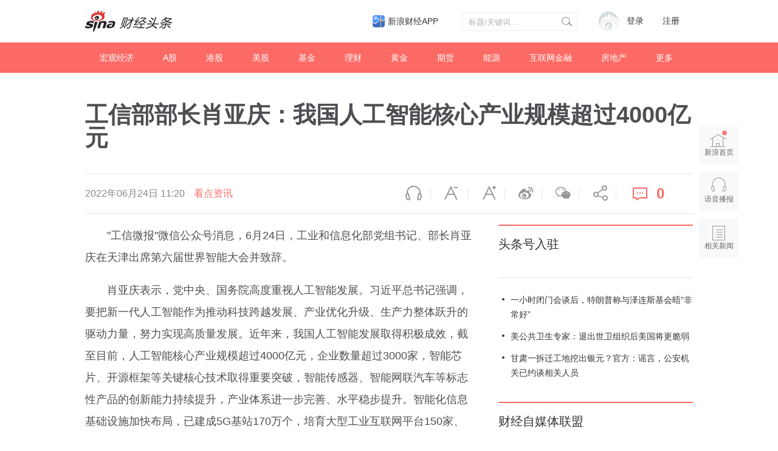

--- FILE ---
content_type: text/html; charset=UTF-8
request_url: https://t.cj.sina.com.cn/articles/view/6192937794/17120bb4202001uyo0
body_size: 36517
content:

<!DOCTYPE html>
<html>
<head>
    <meta charset="utf-8" />
    <title>工信部部长肖亚庆：我国人工智能核心产业规模超过4000亿元__财经头条__新浪财经</title>
    <meta name="author" content="新浪财经">
    <link rel="mask-icon" sizes="any" href="//www.sina.com.cn/favicon.svg" color="red">
    <meta http-equiv="X-UA-Compatible" content="IE=edge" />
    <meta content="always" name="referrer">
    <meta name="description" content="&quot;工信微报&quot;微信公众号消息，6月24日，工业和信息化部党组书记、部长肖亚庆在天津出席第六届世界智能大会并致辞。肖亚庆表示，党中央、国务院高度..." />
    <meta name="keywords" content="财经头条,财经新闻,投资价值" />
    <meta name="tags" content="" />
    <meta property="og:type" content="news" />
    <meta property="og:title" content="工信部部长肖亚庆：我国人工智能核心产业规模超过4000亿元" />
    <meta property="og:description" content="&quot;工信微报&quot;微信公众号消息，6月24日，工业和信息化部党组书记、部长肖亚庆在天津出席第六届世界智能大会并致辞。肖亚庆表示，党中央、国务院高度..." />
    <meta property="og:url" content="http%3A%2F%2Ft.cj.sina.com.cn%2Farticles%2Fview%2F6192937794%2F17120bb4202001uyo0" />
    <meta property="og:image" content="" />
    <meta name="weibo: article:create_at" content="2022-06-24 11:20:00" />
    <!--news_web_article_v2014_meta -->
    <meta name="stencil" content="PGLS000526" />
    <meta name="publishid" content="fxsqxxu4646541" />
    <meta name="comment" content="cj:comos-fxsqxxu4646541" />
    <meta name="sudameta" content="comment_channel:cj;comment_id:comos-fxsqxxu4646541" />
    <meta name="mediaid" content="财经头条">
    <meta name="sudameta" content="sinaog:0" />
    <!-- web_article_v2015_mobile_agent_meta begin-->
    <meta name="mobile-agent" content="format=html5; url=http://t.cj.sina.cn/articles/view/6192937794/17120bb4202001uyo0">
    <meta name="mobile-agent" content="format=xhtml; url=http://t.cj.sina.cn/articles/view/6192937794/17120bb4202001uyo0">
    <meta name="mobile-agent" content="format=wml; url=http://t.cj.sina.cn/articles/view/6192937794/17120bb4202001uyo0">
    <!-- web_article_v2015_mobile_agent_meta end -->
        <meta name="sudameta" content="dataid:comos:mizmscu8487639" />
        <meta name=jspreload content="jspreload">
    <meta property="article:published_time" content="" />
    <meta property="article:author" content="财经头条" />
    <!-- 登录 css -->
    <link rel="stylesheet" type="text/css" href="//i.sso.sina.com.cn/css/userpanel/v1/top_account_v2.css">
    <!-- 天乙feed样式 start-->
    <link rel="stylesheet" href="//news.sina.com.cn/css/pctianyi/tianyi.css">
    <link rel="stylesheet" href="//n.sinaimg.cn/finance/pctianyi_wdg/apps/ent-feed/css/feed-app.css">
    <!-- 天乙feed样式 end -->
    <!--评论组件样式-->
    <link rel="stylesheet" type="text/css" href="//n2.sinaimg.cn/finance/sina_comment_2017/build/sina-comment-min.css">
    <!-- 微博组件样式 -->
    <link rel="stylesheet" href="//finance.sina.com.cn/other/src/sinapagewidgets/SinaPageWeibo2017.css">
    <link rel="stylesheet" href="//n.sinaimg.cn/finance/pc/cj/kandian/css/article.app.part.css?v=11.45">
    <script src="//news.sina.com.cn/268/2015/0112/jquery.newest.js" charset="utf-8"></script>
    <script type="text/javascript">
        var author_uid = 6192937794;
        var article_id = "17120bb4202001uyo0";
        var baseUrl = "//t.cj.sina.com.cn/k/api";
        var baseHost = "t.cj.sina.com.cn";
        var pageUrl = "http://t.cj.sina.cn/articles/view/6192937794/17120bb4202001uyo0";
    </script>

</head>

<body>
<!-- sina_text_page_info js配置 start 正文页全局参数-->
<script type="text/javascript">
    //设定为提前一屏触发
    window.onload = function() {
        SinaPage.config.triggerDistance = 500;

    }

    var SINA_TEXT_PAGE_INFO = {
        entry: 'account',
        channel: 'mp',
        newsid: '6192937794-17120bb4202001uyo0',
        encoding: 'utf-8',

        // 是否隐藏评论入口
        hideComment: false,
        // 是否隐藏评论列表(0,1)
        hideCommentList: 0,
        // 微博分享后面的@用户uid
        uid: '5902314049',
        // 文章docid，用来检测是否已收藏
        docID: 'http://doc.sina.cn/?id=comos:fyqptqv7004083',
        //财经
        pagepubtime: '2016-05-30',
        difDay: 180,
        ADIDs: ["PublicRelation1", "PublicRelation2", "PublicRelation3", "PublicRelation4", "PublicRelation5", "PublicRelation6", "PublicRelation7", "PublicRelation8", "PublicRelation9", "PublicRelation10", "PublicRelation11", "PublicRelation12", "PublicRelation14", "PublicRelation16"],

        // 底部微博推荐，如果没有，不填即可
        weiboGroupID: 35
    };
</script>
<!-- sina_text_page_info js配置 end 正文页全局参数-->
<!-- 调查参数 start-->
<script type="text/javascript">
    window.sina_survey_config = {
        surveyCss: true,               //调查问答样式true, false, http （不使用默认样式配置false或者不传此参数）
        resultCss: true,               //调查结果样式true, false, http （不使用默认样式配置false或者不传此参数）
        source: 'vote',                //通过来源设置图片宽高 sina(手浪), vote(默认)
    }
</script>
<!-- 调查参数 end-->
<!--header start -->
<div class="m-header-part-w">
    <div class="m-header-part clearfix">
        <a class="m-logo" href="//t.cj.sina.com.cn" title="财经头条" alt="财经头条"></a>
        <!-- 登陆&注册 -->
        <div class="m-login">
            <div id="SI_User" class="TAP14">
                <div class="ac-rgst">
                    <a href="//login.sina.com.cn/signup/signup?entry=news" class="msg-link" target="_blank">注册</a>
                </div>
                <div class="ac-login">
                    <div class="ac-login-cnt">
                        <a href="#" class="">
                        <span class="thumb">
                        <img src="//i.sso.sina.com.cn/images/login/thumb_default.png">
                    </span>
                            <span class="log-links">登录</span>
                        </a>
                    </div>
                </div>
            </div>
        </div>
        <!-- 登陆&注册 end-->
        <!-- search start-->
        <div class="m-search">
            <form class="m-search-clomn" action="//t.cj.sina.com.cn/article/search" method="post">
                <select size="1" name="type" id="searchType">
                    <option value="news">新闻</option>
                    <option value="author">头条号</option>
                </select>
                <div class="search-trigger">
                    <input type="text" name="keywords" value="" class="search-ipt" placeholder="标题/关键词...">
                    <input type="submit" class="btn-search">
                </div>
            </form>
        </div>
        <!-- search end-->
        <a class="hdlink3" href="https://finance.sina.com.cn/mobile/comfinanceweb.shtml" suda-uatrack="key=index_finapp&amp;value=up" data-sudaclick="sf_cjapp_nav_p" target="_blank">新浪财经APP</a>
    </div>
</div>
<!--header end -->

<!--nav start -->
<div class="m-nav-part-w">
    <div class="m-nav-part">
        <ul>
                        <li class="m-nav-box  "><a class="u-nav-item" href="//t.cj.sina.com.cn/k/article/column_article/2">宏观经济</a></li>
                        <li class="m-nav-box  "><a class="u-nav-item" href="//t.cj.sina.com.cn/k/article/column_article/3">A股</a></li>
                        <li class="m-nav-box  "><a class="u-nav-item" href="//t.cj.sina.com.cn/k/article/column_article/4">港股</a></li>
                        <li class="m-nav-box  "><a class="u-nav-item" href="//t.cj.sina.com.cn/k/article/column_article/5">美股</a></li>
                        <li class="m-nav-box  "><a class="u-nav-item" href="//t.cj.sina.com.cn/k/article/column_article/6">基金</a></li>
                        <li class="m-nav-box  "><a class="u-nav-item" href="//t.cj.sina.com.cn/k/article/column_article/11">理财</a></li>
                        <li class="m-nav-box  "><a class="u-nav-item" href="//t.cj.sina.com.cn/k/article/column_article/9">黄金</a></li>
                        <li class="m-nav-box  "><a class="u-nav-item" href="//t.cj.sina.com.cn/k/article/column_article/7">期货</a></li>
                        <li class="m-nav-box  "><a class="u-nav-item" href="//t.cj.sina.com.cn/k/article/column_article/12">能源</a></li>
                        <li class="m-nav-box  "><a class="u-nav-item" href="//t.cj.sina.com.cn/k/article/column_article/13">互联网金融</a></li>
                        <li class="m-nav-box  "><a class="u-nav-item" href="//t.cj.sina.com.cn/k/article/column_article/14">房地产</a></li>
                        <li class="m-nav-box m-nav-others-item">
                <a class="u-nav-item" href="javascript:;">更多</a>
                <div id="more_nav" class="m-nav-others">
                                        <div class="m-nav-others-row">
                                                <a href="//t.cj.sina.com.cn/k/article/column_article/8">外汇</a>
                                                <a href="//t.cj.sina.com.cn/k/article/column_article/15">管理</a>
                                                <a href="//t.cj.sina.com.cn/k/article/column_article/16">消费</a>
                                                <a href="//t.cj.sina.com.cn/k/article/column_article/18">科技</a>
                                                <a href="//t.cj.sina.com.cn/k/article/column_article/19">互联网</a>
                                                <a href="//t.cj.sina.com.cn/k/article/column_article/21">手机</a>
                                            </div>
                                        <div class="m-nav-others-row">
                                                <a href="//t.cj.sina.com.cn/k/article/column_article/27">保险</a>
                                                <a href="//t.cj.sina.com.cn/k/article/column_article/22">数码</a>
                                                <a href="//t.cj.sina.com.cn/k/article/column_article/23">科普</a>
                                                <a href="//t.cj.sina.com.cn/k/article/column_article/24">创业</a>
                                                <a href="//t.cj.sina.com.cn/k/article/column_article/10">银行</a>
                                                <a href="//t.cj.sina.com.cn/k/article/column_article/26">新三板</a>
                                                <a href="//t.cj.sina.com.cn/k/article/column_article/29">其他</a>
                                            </div>
                    
                </div>
            </li>
        </ul>
    </div>
</div>
<!--nav end -->
<!-- main start-->
<div class="main-content w1240">
    <h1 class="main-title">工信部部长肖亚庆：我国人工智能核心产业规模超过4000亿元</h1>
    <div class="top-bar-wrap" id="top_bar_wrap">
        <div class="top-bar ani" id="top_bar">
            <div class="top-bar-inner clearfix">
                <div class="second-title">工信部部长肖亚庆：我国人工智能核心产业规模超过4000亿元</div>
                <div class="date-source" data-sudaclick="content_media_p">
                                        <span class="date">2022年06月24日 11:20</span>
                                                                                        <span class="source ent-source">看点资讯</span>
                                                            </div>
                <div class="page-tools" data-sudaclick="blk_share">
                    <span class="tool-icon tool-audio first"><a ani-click='scaleDes' ani-hover='bounceFromTop' node-type='audio-pop' href="javascript:;" title="语音播报">语音播报</a></span>
                    <span class="tool-icon tool-des-fs"><a ani-click='scaleDes' ani-hover='bounceFromTop' node-type='decrease-fs' href="javascript:;" title="缩小字体" data-sudaclick="content_smallerfont_i">缩小字体</a></span>
                    <span class="tool-icon tool-ins-fs"><a ani-click="scaleIns" ani-hover="bounceFromTop" node-type="increase-fs" href="javascript:;" title="放大字体" data-sudaclick="content_biggerfont_i">放大字体</a></span>
                    <span class="tool-icon tool-wb"><a ani-hover='bounceFromTop' node-type='share-wb' href="javascript:;" data-share='weibo' title="分享到微博" data-sudaclick="content_weiboshare_i">微博</a></span>
                    <span class="tool-icon tool-wx"><a ani-hover='bounceFromTop' node-type='share-wx' href="javascript:;" data-share='weixin' title="分享到微信" data-sudaclick="content_wechatshare_i">微信</a></span>
                    <span class="tool-icon tool-share"><a ani-hover='bounceFromTop' node-type='share-more' data-action="dropdown" data-target='share_more' href="javascript:;" title="更多分享" data-sudaclick="content_moreshare_i">分享</a></span>
                    <span class="tool-icon tool-cmt"><a ani-hover='bounceFromTop' node-type='comment' href="javascript:;"><span class="num" node-type="comment-num" data-sudaclick="content_commentbutton_i">0</span></a>
                        </span>
                    <div class='share-more-list' style='display:none;' id='share_more'>
                        <span class='tool-icon tool-share-qq'><a href="javascript:;" data-share='qq' title="分享到QQ" data-sudaclick="share_qq">腾讯QQ</a></span>
                        <span class='tool-icon tool-share-qqzone'><a href="javascript:;" data-share='qzone' title="分享到QQ空间" data-sudaclick="share_qzone">QQ空间</a></span>
                    </div>
                </div>
            </div>
        </div>
    </div>
    <!-- content start-->
    <div class="article-content clearfix" id="article_content">
        <div class="article-content-left">
            <div class="article" id="artibody">
                <!-- 微博组件start -->
                <div class="weibo-2017" style="display: none">
                </div>
                <!-- 微博组件end -->
                <!-- 原始正文 -->
                <p>"工信微报"微信公众号消息，6月24日，工业和信息化部党组书记、部长肖亚庆在天津出席第六届世界智能大会并致辞。</p><p>肖亚庆表示，党中央、国务院高度重视人工智能发展。<font><font>习近平</font>总书记</font>强调，要把新一代人工智能作为推动科技跨越发展、产业优化升级、生产力整体跃升的驱动力量，努力实现高质量发展。近年来，我国人工智能发展取得积极成效，截至目前，人工智能核心产业规模超过4000亿元，企业数量超过3000家，智能芯片、开源框架等关键核心技术取得重要突破，智能传感器、智能网联汽车等标志性产品的创新能力持续提升，产业体系进一步完善、水平稳步提升。智能化信息基础设施加快布局，已建成5G基站170万个，培育大型工业互联网平台150家、连接工业设备超过7800万台（套）。人工智能与制造、交通、医疗、民生等领域加速融合，不断创造出新业态、新模式、新市场，有力推动各行各业数字化、智能化转型。</p><p>肖亚庆强调，我们要深入把握新一代人工智能发展的特点和规律，协同推进技术创新、基础设施、赋能应用和治理体系建设，抢抓人工智能发展机遇，为制造强国、网络强国、数字中国建设提供有力支撑。要积极培育人工智能创新生态，大力培育智能产品和服务，启动实施行业融合赋能行动，培育推广一批影响面大、带动性强、示范效应突出、安全保障能力强的应用场景，推动人工智能技术在融合应用中迭代升级。要加快建设智能化信息基础设施，有序推进5G网络和千兆光网建设，完善工业互联网、数据中心、物联网等新型基础设施布局，合理部署超级计算中心。要推进制造业智能化改造，深入实施智能制造工程，建设一批智能场景、智能车间、智能工厂，打造智慧供应链，加快制造业数字化转型、网络化协同、智能化改造。要继续深化开放合作，在技术创新、伦理治理、人才培养、安全保障等方面，开展多渠道、多层次国际合作，共同营造公平开放包容的发展环境。</p><p>本次大会以“智能新时代：数字赋能、智赢未来”为主题，采用“会展赛+智能体验”四位一体“云上”办会模式，来自多个国家和地区的政界代表、专家学者和企业代表亲临会场或线上互动，共同探讨人工智能与经济、人文、生态、社会治理等领域的热点话题。</p>
            </div>
            <div id="article_kandian" class="article-kandian"></div>
            <div id="article-bottom">
                <!-- 评论 start -->
                <div class="blk-comment" id="bottom_sina_comment"></div>
                <!-- 评论 end -->
                            </div>
        </div>
        <div class="article-content-right">
                        <!-- 作者信息 start-->
            <div class="m-user-info">
                <h2 class="u-article-title1"><a href="//cj.sina.com.cn/index/guide">头条号入驻</a></h2>
                            </div>
            <!-- 作者信息 end-->
                        <!-- 作者文章 start-->
                        <div class="m-author-article-list">
                <ul>
                                        <li class="m-author-article-list-item">
                        <h2><a href="//cj.sina.com.cn/articles/view/6192937794/17120bb4202002ndeg">一小时闭门会谈后，特朗普称与泽连斯基会晤“非常好”</a></h2>
                    </li>
                                        <li class="m-author-article-list-item">
                        <h2><a href="//cj.sina.com.cn/articles/view/6192937794/17120bb4202002ndee">美公共卫生专家：退出世卫组织后美国将更脆弱</a></h2>
                    </li>
                                        <li class="m-author-article-list-item">
                        <h2><a href="//cj.sina.com.cn/articles/view/6192937794/17120bb4202002ndea">甘肃一拆迁工地挖出银元？官方：谣言，公安机关已约谈相关人员</a></h2>
                    </li>
                                    </ul>
            </div>
                        <!-- 作者文章 end-->
            <div class="m-blk6">
                <h2 class="u-article-title1">财经自媒体联盟<a href="https://finance.sina.com.cn/cj/authorlist.shtml?fr=pc_cjarticle" style="display: none;">更多自媒体作者</a></h2>
                <div class="rank-blk-media">
                    <div class="rank-tabs" id="media_tabs">
                        <span id="media_tab0" class="tab_selected"><a href="javascript:;">今日推荐</a></span>
                        <span id="media_tab1"><a href="javascript:;">优秀作者</a></span>
                        <span id="media_tab2"><a href="javascript:;">看点月榜</a></span>
                    </div>
                    <ul id="media_tab_con0" class="m-tody-media" style="display:block;">
                    </ul>
                    <div id="media_tab_con1" class="m-excellence-author" style="display:none;">
                        <div class="slider" id="media_slider">
                        </div>
                        <div id="media_slider_dot" class="hd_slider_dot"></div>
                    </div>
                    <div id="media_tab_con2" class="m-month-rank" style="display:none;">
                        <div class="m-month-rank-title">
                            <span class="u-title1">排行</span>
                            <span class="u-title2">看点昵称</span>
                            <span class="u-title3">看点指数</span>
                        </div>
                        <ul id="m_month_rank" class="m-month-rank-con">
                        </ul>
                    </div>
                </div>
            </div>

            <!-- 热文排行 start-->
            <div class="rank-blk" style="display: none">
                <h2 class="u-article-title1">热文排行榜</h2>
                <div class="rank-tabs  clearfix" id="rank_tabs">
                    <a id="tab0" class="tab-active" href="javascript:;">日榜</a>
                    <a id="tab1" href="javascript:;">周榜</a>
                    <a id="tab2" href="javascript:;">月榜</a>
                </div>
                <ul id="tab_con0" style="display:block;">
                    <li>
                        <a href="//cj.sina.cn/article/detail/2381596945/170591?column=china&amp;ch=9" target="_blank">
                            <span class="win">01</span> 任志强：房地产不管怎么调也不能让它掉下去，因为…
                        </a>
                    </li>
                    <li>
                        <a href="//cj.sina.cn/article/detail/1667856794/170649?column=china&amp;ch=9" target="_blank">
                            <span class="win">02</span> 台胞感叹两岸差距：大陆吃饭掏手机，台湾却掏信用卡
                        </a>
                    </li>
                    <li>
                        <a href="//cj.sina.cn/article/detail/1790671321/170546?column=china&amp;ch=9" target="_blank">
                            <span class="win">03</span> 王健林的妻子，背景才是真的深……
                        </a>
                    </li>
                    <li>
                        <a href="//cj.sina.cn/article/detail/5904298558/170780?column=china&amp;ch=9" target="_blank">
                            <span>04</span> 年产6亿头猪为何一头也进不了香港？互害社会怪谁？
                        </a>
                    </li>
                    <li>
                        <a href="//cj.sina.cn/article/detail/6065395581/170840?column=licai&amp;ch=9" target="_blank">
                            <span>05</span> 刚刚，美国两房又崩盘了，中国投资了数千亿美元啊！
                        </a>
                    </li>
                    <li>
                        <a href="//cj.sina.cn/article/detail/6002223834/170503?column=china&amp;ch=9" target="_blank">
                            <span>06</span> 你们这样说杨振宁，问过邓稼先吗？
                        </a>
                    </li>
                    <li>
                        <a href="//cj.sina.cn/article/detail/1790671321/170554?column=china&amp;ch=9" target="_blank">
                            <span>07</span> 深扒隐形富豪：马云王健林算什么？他才是真首富！
                        </a>
                    </li>
                    <li>
                        <a href="//cj.sina.cn/article/detail/1667856794/170924?column=china&amp;ch=9" target="_blank">
                            <span>08</span> 香港前特首的七大罪状，看到第六条我笑了
                        </a>
                    </li>
                    <li>
                        <a href="//cj.sina.cn/article/detail/5904298558/171026?column=china&amp;ch=9" target="_blank">
                            <span>09</span> 蒙古不知羞耻又来讨钱，但这次中国的手段妙到毫巅！
                        </a>
                    </li>
                    <li>
                        <a href="//cj.sina.cn/article/detail/5904298558/170471?column=china&amp;ch=9" target="_blank">
                            <span>10</span> 欧洲大变局！这个比肩特朗普的女人或让欧盟走向末日
                        </a>
                    </li>
                </ul>
                <ul id="tab_con1" style="display:none;">
                    <li>
                        <a href="//cj.sina.cn/article/detail/2949462582/168447?column=china&amp;ch=9" target="_blank">
                                <span class="win">01</span> 背负高房贷，中年失业，一个深圳男子的财务悲剧
                            </a>
                        </li>
                        <li>
                            <a href="//cj.sina.cn/article/detail/1790671321/168512?column=china&amp;ch=9" target="_blank">
                                <span class="win">02</span> 45万亿来了！中国经济和房市、股市将迎来大变化？
                            </a>
                        </li>
                        <li>
                            <a href="//cj.sina.cn/article/detail/5235388608/167526?column=china&amp;ch=9" target="_blank">
                                <span class="win">03</span> 高铁票价涨70%！终于找到真实原因
                            </a>
                        </li>
                        <li>
                            <a href="//cj.sina.cn/article/detail/5904298558/167646?column=china&amp;ch=9" target="_blank">
                                <span>04</span> 在美国，我感受到“越南制造”在取代“中国制造”
                            </a>
                        </li>
                        <li>
                            <a href="//cj.sina.cn/article/detail/1638782947/167612?column=china&amp;ch=9" target="_blank">
                                <span>05</span> 能拿下万科，为何完败格力？姚振华的吃相与吃向！
                            </a>
                        </li>
                        <li>
                            <a href="//cj.sina.cn/article/detail/2693883292/167655?column=china&amp;ch=9" target="_blank">
                                <span>06</span> 三星“宫心计”：儿子检举父亲，父母逼死女儿
                            </a>
                        </li>
                        <li>
                            <a href="//cj.sina.cn/article/detail/5904298558/168035?column=china&amp;ch=9" target="_blank">
                                <span>07</span> 新加坡贼心不死，对中国又出一毒计，北京不忍了！
                            </a>
                        </li>
                        <li>
                            <a href="//cj.sina.cn/article/detail/1169861544/168083?column=china&amp;ch=9" target="_blank">
                                <span>08</span> 2017年、45万亿，这是让货币毁灭的节奏么？
                            </a>
                        </li>
                        <li>
                            <a href="//cj.sina.cn/article/detail/1790671321/168522?column=china&amp;ch=9" target="_blank">
                                <span>09</span> 杀死金正男的究竟是何方神圣？揭秘惊人美女特工组织
                            </a>
                        </li>
                        <li>
                            <a href="//cj.sina.cn/article/detail/1010236564/167639?column=china&amp;ch=9" target="_blank">
                                <span>10</span> 楼市重磅：日本式泡沫即将袭击中国内地房地产市场？
                            </a>
                        </li>
                    </ul>
                    <ul id="tab_con2" style="display:none;">
                        <li>
                            <a href="//cj.sina.cn/article/detail/2949462582/168447?column=china&amp;ch=9" target="_blank">
                                <span class="win">01</span> 背负高房贷，中年失业，一个深圳男子的财务悲剧
                            </a>
                        </li>
                        <li>
                            <a href="//cj.sina.cn/article/detail/2268916473/156115?column=manage&amp;ch=9" target="_blank">
                                <span class="win">02</span> 在五环六环之间，有最真实的北京
                            </a>
                        </li>
                        <li>
                            <a href="//cj.sina.cn/article/detail/1667856794/162618?column=china&amp;ch=9" target="_blank">
                                <span class="win">03</span> 谁是中国经济的元凶：它曾让日本30年没翻身！
                            </a>
                        </li>
                        <li>
                            <a href="//cj.sina.cn/article/detail/1688779253/162417?column=internet&amp;ch=5" target="_blank">
                                <span>04</span> 奶茶妹妹4万元裙子抢镜京东年会：富人世界屌丝不懂
                            </a>
                        </li>
                        <li>
                            <a href="//cj.sina.cn/article/detail/1790671321/168512?column=china&amp;ch=9" target="_blank">
                                <span>05</span> 45万亿来了！中国经济和房市、股市将迎来大变化？
                            </a>
                        </li>
                        <li>
                            <a href="//cj.sina.cn/article/detail/2151768482/159597?column=china&amp;ch=9" target="_blank">
                                <span>06</span> 大势 | 未来5年，它将成为全国第一大城市
                            </a>
                        </li>
                        <li>
                            <a href="//cj.sina.cn/article/detail/1667856794/162316?column=china&amp;ch=9" target="_blank">
                                <span>07</span> 看你还敢不敢继续炒房！三年之后房子你还能卖给谁？
                            </a>
                        </li>
                        <li>
                            <a href="//cj.sina.cn/article/detail/1649173367/162585?column=china&amp;ch=9" target="_blank">
                                <span>08</span> 因为一纸公文300万人面临失业 为什么大家还拍手叫好
                            </a>
                        </li>
                        <li>
                            <a href="//cj.sina.cn/article/detail/5904298558/161644?column=china&amp;ch=9" target="_blank">
                                <span>09</span> 反转！日本拿下印尼74亿美元铁路合同，发现亏大了
                            </a>
                        </li>
                        <li>
                            <a href="//cj.sina.cn/article/detail/6044229343/162262?column=china&amp;ch=9" target="_blank">
                                <span>10</span> 56岁创业，年利是华为1.5倍，他是让对手发抖的人！
                        </a>
                    </li>
                </ul>
            </div>
            <!-- 热文排行 end-->
            <div class="m-article-information">
                <!-- 二维码 start-->
                <div class="m-erweima-blk">
                    <img class="u-erweima-pic" src="//n.sinaimg.cn/finance/pc/cj/kandian/img/article_pic05.png">
                </div>
                <!-- 二维码 end-->
                <p class="u-article-information-des1"><a href="//news.sina.com.cn/feedback/post.html" target="_blank">新浪财经头条意见反馈留言板</a></p>
                <p class="u-article-information-des2">4001102288 欢迎批评指正</p>
                <div class="m-article-footer">
                    <a href="//cj.sina.com.cn/intro/about" target="_blank">关于头条</a>
                    <span class="xb-blank">|</span>
                    <a href="//cj.sina.com.cn/intro/attend" target="_blank">如何入驻</a>
                    <span class="xb-blank">|</span>
                    <a href="//cj.sina.com.cn/intro/article" target="_blank">发稿平台</a>
                    <span class="xb-blank">|</span>
                    <a href="//cj.sina.com.cn/intro/award" target="_blank">奖励机制</a>
                    <a href="//corp.sina.com.cn/chn/copyright.html" target="_blank">版权声明</a>
                    <span class="xb-blank">|</span>
                    <a href="//cj.sina.com.cn/notice/detail/63" target="_blank">用户协议</a>
                    <span class="xb-blank">|</span>
                    <a href="//cj.sina.com.cn/intro/about" target="_blank">帮助中心</a>
                </div>
                <div class="m-article-copyright">
                    Copyright © 1996-2019 SINA Corporation
                    <br> All Rights Reserved 新浪公司 版权所有
                </div>
            </div>
        </div>
    </div>
    <!-- content end -->
    <!-- 正文页浮层 start -->
    <div class="page-right-bar">
        <a href="//www.sina.com.cn" target="_blank" class='right-bar-btn btn-home' data-sudaclick="float_home_p"><i class="ani pulse infinite"></i>新浪首页</a>
        <a href="javascript:;" node-type="audio-pop" node-pop="right" class='right-bar-btn btn-audio' data-sudaclick="content_voicebroadcast_i">语音播报</a>
        <a href="javascript:;" node-type="toRelated" class='right-bar-btn btn-related' data-sudaclick="float_relativenews_i">相关新闻</a>
        <a href="javascript:;" node-type="toTop" class='right-bar-btn btn-toTop fadeOut' data-sudaclick="float_top_i">返回顶部</a>
    </div>
</div>

<!-- main end-->

<script src="//tech.sina.com.cn/js/717/20140827/index2014/top.js"></script>
<script charset="utf-8" src="//news.sina.com.cn/sso/user_panel_new_version.js"></script>
<script src="//finance.sina.com.cn/other/src/article-widgets.min.js"></script>
<!-- <script src="//www.sinaimg.cn/cj/toutiao/lib/doT.min.js"></script> -->
<script src="//n.sinaimg.cn/finance/pc/cj/kandian/js/dot-article.js"></script>
<script src="//n.sinaimg.cn/finance/pc/cj/kandian/js/article.util.part.js?v=11.81"></script>
<script src="//n.sinaimg.cn/finance/pc/cj/kandian/js/article.app.part2.js?v=11.81"></script>
<script>
    // window.onload = function() {
    SinaPage.loadWidget({

        require: [{
            url: "//n.sinaimg.cn/finance/fe/doT.min.js"
        }, {
            url: '//finance.sina.com.cn/other/src/sinapagewidgets/SinaPageWeibo2017.js' //线上
        }],
        onAfterLoad: function() {
            /*
            * <option value='4193285070950682'>单图</options>
             <option value='4194261362452237'>4图</options>
             <option value='4194256719651594'>8图</options>
             <option value='4194227052961038'>3图</options>
             <option value='4193283107933085'>9图</options>
             <option value='4193350804480471'>视频</options>
             <option value='4193343254163884'>话题+表情</options>
             <option value='4193341300317302'>转发视频+表情</options>
             <option value='4193353220685621'>@+转发文字</options>
             <option value='4193351189747216'>@+转发单图</options>
             <option value='4193338351334567'>展开全文+单图</options>
             <option value='4193305527462037'>长文链接</options>
            * */
            //var testArr = ['4153017823302437', '4194261362452237', '4194256719651594', '4194227052961038', '4193283107933085', '4193350804480471', '4193343254163884', '4196472108499183', '4193341300317302', '4193353220685621', '4193351189747216', '4193338351334567', '4193305527462037', '4199699428230761', '4165959793186928'];
            var testArr = [];
            for (var i = 0; i < testArr.length; i++) {
                $('.weibo-2017').append('<div class="wb-feed" id="wb' + i + '"></div>');
                new SinaPageWeibo.WeiboCard({
                    cssLink: '//finance.sina.com.cn/other/src/sinapagewidgets/SinaPageWeibo2017.css', //线上
                    wrap: "wb" + i,
                    viewPic: true,
                    id: testArr[i] //单图
                });
            }
        }
    });
    // }
</script>
<script type="text/javascript" src="//www.sinaimg.cn/unipro/pub/suda_m_v629.js"></script>
<script type="text/javascript">suds_init(4037,100.0000,1015,2);</script>
<!-- sinaads_ck.js -->
<!-- SUDA_CODE_START DAGGER --> 
<script type="text/javascript" src="//www.sinaimg.cn/unipro/pub/suda_s_v851c.js"></script>
<noScript> 
<div style='position:absolute;top:0;left:0;width:0;height:0;visibility:hidden'><img width=0 height=0 src='//beacon.sina.com.cn/a.gif?noScript' border='0' alt='' /></div> 
</noScript> 
<!-- SUDA_CODE_END DAGGER -->
</body>
</html>


--- FILE ---
content_type: text/html
request_url: https://interface.sina.cn/finance/cjtop/index_zmtlm.d.json?callback=jQuery111203993144577910517_1769091244285&_=1769091244286
body_size: 3447
content:
jQuery111203993144577910517_1769091244285(

{"result":{"encoding":"utf-8","language":"cn","intro":"\u8d22\u7ecf\u5934\u6761-\u81ea\u5a92\u4f53\u8054\u76df","time":"2026-01-22 22:14:09","status":{"code":0,"msg":"ok"},"data":{"json_jrtj":[{"name":"CapitalWatch","title":"AppLovin \u53ea\u662f\u51b0\u5c71\u4e00\u89d2\uff01\u6df1\u6252\u6d17\u94b1\u94fe\u6761\uff1a\u6211\u4eec\u6b63\u5728\u63ed\u5f00\u4e00\u4e2a\u4ee4\u534e\u5c14\u8857\u98a4","url":"\/\/k.sina.com.cn\/article_7310769505_1b3c17d6100101qxta.html?from=finance","pic":"\/\/n.sinaimg.cn\/sinakd10202\/360\/w180h180\/20251103\/8879-1b1913d754390c8f308f8df7598fd9ec.jpg"},{"name":"\u5e02\u503c\u89c2\u5bdf","title":"\u66b4\u6da8\u8d85200%\u7684\u767d\u94f6\uff0c\u4e00\u573a\u53f2\u65e0\u524d\u4f8b\u7684\u8d85\u7ea7\u9ec4\u91d1\u5468\u671f","url":"\/\/k.sina.com.cn\/article_5224789915_1376bf79b00101gbx6.html?from=finance&subch=gold","pic":"\/\/n.sinaimg.cn\/sinakd10203\/360\/w180h180\/20210508\/80ef-kpuunnc2789062.jpg"},{"name":"\u89c2\u70b9\u65b0\u5a92\u4f53","title":"\u745e\u623f\u53d1\u884c3\u4ebf\u7f8e\u5143\u503a\u91cc\u7684\u73b0\u91d1\u6d41\u7ba1\u7aa5","url":"\/\/k.sina.com.cn\/article_1644983660_620c756c02001qnpm.html?from=finance","pic":"\/\/n.sinaimg.cn\/sinakd10200\/360\/w180h180\/20231219\/c324-53a432d47bc22a0d5e698286880777be.jpg"},{"name":"\u5de8\u4e30\u6295\u987e","title":"\u5de8\u4e30\u6295\u987e\uff1a\u4eba\u5f62\u673a\u5668\u4eba\u4ea7\u4e1a\u8fc8\u5165\u9ec4\u91d1\u53d1\u5c55\u671f","url":"\/\/k.sina.com.cn\/article_2619203540_9c1ddfd4001019vuy.html?","pic":"\/\/n.sinaimg.cn\/sinacn\/w200h200\/20171211\/a17e-fypnsip6598659.jpg"},{"name":"\u4e2d\u65b0\u7ecf\u7eac","title":"\u793e\u96f6\u603b\u989d\u7a81\u783450\u4e07\u4ebf\u610f\u5473\u7740\u4ec0\u4e48\uff1f\uff5c\u5b85\u7537\u8d22\u7ecf","url":"\/\/k.sina.com.cn\/article_5993531560_v1653e08a802001jt08.html?from=finance","pic":"\/\/n.sinaimg.cn\/sinakd10200\/360\/w180h180\/20221208\/0e2e-53ef1eb86b680bc2b3e442aeb8fcf502.jpg"}],"json_yxzz":[{"name":"\u5546\u754cBUSINESS","url":"\/\/cj.sina.com.cn\/k\/article\/author_article\/1644510497","pic":"https:\/\/n.sinaimg.cn\/finance\/360\/w180h180\/20240823\/8bda-b900bd040c9f131adb67c3cd18cc8ba4.jpg"},{"name":"\u4e0d\u6267\u7740\u8d22\u7ecf","url":"\/\/cj.sina.com.cn\/k\/article\/author_article\/1655703524","pic":"https:\/\/n.sinaimg.cn\/finance\/transform\/360\/w180h180\/20240823\/c41d-284afa3008ec2477877f1bdbedc534a4.jpg"},{"name":"\u683c\u9686\u6c47APP","url":"\/\/cj.sina.com.cn\/k\/article\/author_article\/5115326071","pic":"https:\/\/n.sinaimg.cn\/finance\/transform\/360\/w180h180\/20240823\/77a2-5c2a202a138ce6782e5d7fa1b39dd798.png"},{"name":"\u8d22\u8054\u793eAPP","url":"\/\/cj.sina.com.cn\/k\/article\/author_article\/2868676035","pic":"https:\/\/n.sinaimg.cn\/finance\/transform\/360\/w180h180\/20240823\/66c8-d891ab94856f36118bf50804d1c9b2c6.jpg"},{"name":"\u5546\u4e1a\u6c47\u8bc4","url":"\/\/cj.sina.com.cn\/k\/article\/author_article\/5616914179","pic":"https:\/\/n.sinaimg.cn\/finance\/360\/w180h180\/20240823\/e375-009310f2b023ba9087e43d80585d2863.jpg"},{"name":"\u4e92\u8054\u7f51\u5206\u6790\u6c99\u9f99","url":"\/\/cj.sina.com.cn\/k\/article\/author_article\/1687445053","pic":"https:\/\/n.sinaimg.cn\/finance\/360\/w180h180\/20240823\/256e-fbe24752769f36b8b53d2837a5ed99d2.jpg"},{"name":"\u534e\u590f\u65f6\u62a5","url":"\/\/cj.sina.com.cn\/k\/article\/author_article\/1838672663","pic":"https:\/\/n.sinaimg.cn\/finance\/360\/w180h180\/20240823\/4d99-5239669f0473e23b8034c9cb82c0db5a.jpg"},{"name":"\u56fd\u6c11\u7ecf\u7565","url":"\/\/cj.sina.com.cn\/k\/article\/author_article\/6863045962","pic":"https:\/\/n.sinaimg.cn\/finance\/360\/w180h180\/20240823\/9777-ce55bfef797190a637677149f6cec877.jpg"},{"name":"\u51b0\u5ddd\u601d\u4eab\u53f7","url":"\/\/cj.sina.com.cn\/k\/article\/author_article\/7768541821","pic":"https:\/\/n.sinaimg.cn\/finance\/360\/w180h180\/20240823\/ad6d-e8f3663fe22db62d6e44eab903faa8e5.jpg"},{"name":"\u667a\u8c37\u8d8b\u52bf","url":"\/\/cj.sina.com.cn\/k\/article\/author_article\/3876353431","pic":"https:\/\/n.sinaimg.cn\/finance\/360\/w180h180\/20240823\/cca5-3c5205784146a3a2328e1a6ed88c063e.jpg"},{"name":"\u738b\u7237\u8bf4\u8d22\u7ecf\u65b0\u5a92\u4f53","url":"\/\/cj.sina.com.cn\/k\/article\/author_article\/6824064813","pic":"https:\/\/n.sinaimg.cn\/finance\/360\/w180h180\/20240823\/329a-f2e93c133effe59b309f677f75ad6f51.jpg"},{"name":"\u65f6\u4ee3\u5468\u62a5","url":"\/\/cj.sina.com.cn\/k\/article\/author_article\/1644119190","pic":"https:\/\/n.sinaimg.cn\/finance\/360\/w180h180\/20240823\/f557-c3a7ac70f890bf10825b718525fc0be9.jpg"},{"name":"\u4e2d\u65b0\u7ecf\u7eac","url":"\/\/cj.sina.com.cn\/k\/article\/author_article\/5993531560","pic":"https:\/\/n.sinaimg.cn\/finance\/360\/w180h180\/20240823\/6fb8-8e5577ea6070bc5098b4839ee674fb27.jpg"},{"name":"\u91d1\u878d\u516b\u5366\u5973","url":"\/\/cj.sina.com.cn\/k\/article\/author_article\/1154814715","pic":"https:\/\/n.sinaimg.cn\/default\/transform\/360\/w180h180\/20230222\/e6eb-5630f352e76716c6012bccf63710c0d8.jpg"},{"name":"\u84dd\u9cb8\u8d22\u7ecf","url":"\/\/cj.sina.com.cn\/k\/article\/author_article\/5617041192","pic":"https:\/\/n.sinaimg.cn\/finance\/transform\/360\/w180h180\/20240823\/62f3-3dee96846d091229eea0a1abafdf3654.jpg"},{"name":"\u950c\u8d22\u7ecf","url":"\/\/cj.sina.com.cn\/k\/article\/author_article\/6235467698","pic":"\/\/n.sinaimg.cn\/finance\/264\/w132h132\/20181205\/NEiD-hpfycet3303532.jpg"},{"name":"\u5e05\u771f\u8d22\u7ecf","url":"\/\/cj.sina.com.cn\/k\/article\/author_article\/6308360331","pic":"https:\/\/n.sinaimg.cn\/finance\/360\/w180h180\/20240823\/8f38-8c5b31e8bc9196af8a8572591f84fa38.jpg"},{"name":"\u8111\u6781\u4f53Unity","url":"\/\/cj.sina.com.cn\/k\/article\/author_article\/6336727143","pic":"https:\/\/n.sinaimg.cn\/finance\/360\/w180h180\/20240823\/1983-d12beceffb8fa9e2b85d364df74d326b.jpg"},{"name":"\u4e07\u535a\u7814\u7a76\u9662","url":"\/\/cj.sina.com.cn\/k\/article\/author_article\/1726276573","pic":"https:\/\/n.sinaimg.cn\/finance\/360\/w180h180\/20240823\/9196-97516fc498958897ee9fb1a2d3637bc6.jpg"},{"name":"\u5e02\u503c\u699c","url":"\/\/cj.sina.com.cn\/k\/article\/author_article\/6897339643","pic":"https:\/\/n.sinaimg.cn\/finance\/360\/w180h180\/20240823\/131a-abbb87828dfc6db3e061fc8d57e75601.jpg"},{"name":"\u665a\u70b9LatePost","url":"\/\/cj.sina.com.cn\/k\/article\/author_article\/7294209083","pic":"https:\/\/n.sinaimg.cn\/finance\/360\/w180h180\/20240823\/598a-faf1934501ba78ee9328d38d4f81ab2e.jpg"},{"name":"\u96ea\u8c79\u8d22\u7ecf\u793e","url":"\/\/cj.sina.com.cn\/k\/article\/author_article\/7689447101","pic":"https:\/\/n.sinaimg.cn\/finance\/360\/w180h180\/20240823\/e277-db337e8de0392f118adbd2e7e04c656d.jpg"},{"name":"\u91ce\u9a6c\u8d22\u7ecf","url":"\/\/cj.sina.com.cn\/k\/article\/author_article\/5066034568","pic":"https:\/\/n.sinaimg.cn\/finance\/360\/w180h180\/20240823\/4690-5998005d730b0f2486c2b04891e47d99.jpg"},{"name":"\u9762\u5305\u8d22\u7ecf","url":"\/\/cj.sina.com.cn\/k\/article\/author_article\/3182600947","pic":"https:\/\/n.sinaimg.cn\/finance\/360\/w180h180\/20240823\/c054-850410704d5c6c0237731505a500d980.jpg"},{"name":"\u4f83\u89c1\u8d22\u7ecf","url":"\/\/cj.sina.com.cn\/k\/article\/author_article\/5617041192","pic":"https:\/\/n.sinaimg.cn\/finance\/360\/w180h180\/20240807\/a4bd-e8898cea4c382852b938ad2129094fbd.jpg"},{"name":"\u65b0\u5076tech","url":"\/\/cj.sina.com.cn\/k\/article\/author_article\/7913909554","pic":"https:\/\/n.sinaimg.cn\/finance\/360\/w180h180\/20240823\/daf8-2614e6f1bf9c6ddd814ab4e9aa872319.jpg"},{"name":"\u5149\u5b50\u661f\u7403","url":"\/\/cj.sina.com.cn\/k\/article\/author_article\/7627758550","pic":"https:\/\/n.sinaimg.cn\/finance\/360\/w180h180\/20240823\/3ff0-7236053aa42a9071ade3fd9666fc3667.jpg"},{"name":"\u6e90\u5a92\u6c47","url":"\/\/cj.sina.com.cn\/k\/article\/author_article\/7895291927","pic":"https:\/\/n.sinaimg.cn\/finance\/transform\/360\/w180h180\/20240823\/f76c-5916facc6055cb74261aef12c5f73966.jpg"},{"name":"\u783a\u77f3\u5546\u4e1a\u8bc4\u8bba","url":"\/\/cj.sina.com.cn\/k\/article\/author_article\/5757066018","pic":"https:\/\/n.sinaimg.cn\/default\/transform\/360\/w180h180\/20230222\/09a0-e9e4794dc0b85dbc248d6de00ad5a1a4.jpg"},{"name":"\u6f6e\u6c50\u5546\u4e1a\u8bc4\u8bba","url":"\/\/cj.sina.com.cn\/k\/article\/author_article\/7443190558","pic":"https:\/\/n.sinaimg.cn\/finance\/360\/w180h180\/20240823\/786c-85ba7a5e680e755ecccaba37c2a4ecfe.jpg"},{"name":"\u534e\u535a\u5546\u4e1a\u8bc4\u8bba","url":"\/\/cj.sina.com.cn\/k\/article\/author_article\/7936527278","pic":"https:\/\/n.sinaimg.cn\/finance\/transform\/360\/w180h180\/20240823\/7b6e-5b98875c7fbc7389eea26a9b88416a7c.jpg"},{"name":"\u5c71\u4e0a","url":"\/\/cj.sina.com.cn\/k\/article\/author_article\/7905165503","pic":"https:\/\/n.sinaimg.cn\/finance\/360\/w180h180\/20240823\/30f1-91369f88de053713d0151d7f20ae8109.jpg"},{"name":"\u77aa\u7f9a\u793e","url":"\/\/cj.sina.com.cn\/k\/article\/author_article\/6540277755","pic":"https:\/\/n.sinaimg.cn\/finance\/transform\/360\/w180h180\/20240823\/0404-050cbc9a0469e0f4cd44f8f94e2a3340.jpg"},{"name":"\u6b63\u7ecf\u793e","url":"\/\/cj.sina.com.cn\/k\/article\/author_article\/7182789486","pic":"https:\/\/n.sinaimg.cn\/finance\/360\/w180h180\/20240823\/4e19-b94ddbc7a46dc5ee5519701813f4cbd4.jpg"},{"name":"\u957f\u4e09\u89d2momo","url":"\/\/cj.sina.com.cn\/k\/article\/author_article\/7935767827","pic":"https:\/\/n.sinaimg.cn\/finance\/transform\/360\/w180h180\/20240823\/2848-8673cf1be63e22577c4be28418f71b90.jpg"},{"name":"\u5b9a\u7126One","url":"\/\/cj.sina.com.cn\/k\/article\/author_article\/6415504693","pic":"https:\/\/n.sinaimg.cn\/finance\/transform\/360\/w180h180\/20240823\/1974-1194b215d2ecb62f9177b8cc7a4435df.jpg"},{"name":"\u661f\u7a7a\u8d22\u5bccbj","url":"\/\/cj.sina.com.cn\/k\/article\/author_article\/5389480151","pic":"https:\/\/n.sinaimg.cn\/finance\/360\/w180h180\/20240823\/670c-40e8e8375d270b080f0ec237841b6c0b.jpg"},{"name":"\u5c3a\u5ea6\u5546\u4e1a","url":"\/\/cj.sina.com.cn\/k\/article\/author_article\/5307552992","pic":"https:\/\/n.sinaimg.cn\/finance\/360\/w180h180\/20240823\/7101-c1104a17a3d06364e2bf81885c7fefd3.jpg"},{"name":"\u6469\u65afIPO","url":"\/\/cj.sina.com.cn\/k\/article\/author_article\/7917246573","pic":"https:\/\/n.sinaimg.cn\/finance\/transform\/360\/w180h180\/20240823\/6ced-92bd6e399b6c71cff15dcd638be4227d.jpg"},{"name":"\u672a\u6765\u8ff9FBeauty","url":"\/\/cj.sina.com.cn\/k\/article\/author_article\/7746407306","pic":"https:\/\/n.sinaimg.cn\/finance\/transform\/360\/w180h180\/20240823\/57cd-cf9e35769b55a1376ff4c76dfa5b8d51.jpg"}],"json_kdyb":[{"name":"\u7b2c\u4e00\u8d22\u7ecf\u65e5\u62a5","kandian":"995","url":"\/\/cj.sina.com.cn\/k\/article\/author_article\/1926909715","pic":"https:\/\/n.sinaimg.cn\/finance\/transform\/240\/w120h120\/20250225\/acbc-30ba155e77ca7a69fd61ff7c7639c7c9.jpg"},{"name":"\u6bcf\u65e5\u7ecf\u6d4e\u65b0\u95fb","kandian":"993","url":"\/\/cj.sina.com.cn\/k\/article\/author_article\/1649173367","pic":"https:\/\/n.sinaimg.cn\/finance\/transform\/240\/w120h120\/20250225\/a9da-8e2d1be3267ada1799aa2fdb451aa44d.jpg"},{"name":"\u8d1d\u58f3\u8d22\u7ecf\u89c6\u9891","kandian":"992","url":"\/\/cj.sina.com.cn\/k\/article\/author_article\/3268251003","pic":"https:\/\/n.sinaimg.cn\/finance\/transform\/240\/w120h120\/20250225\/4718-91d8485be8a6abe807cf3c718ef96df7.jpg"},{"name":"\u5c3a\u5ea6\u5546\u4e1a","kandian":"990","url":"\/\/cj.sina.com.cn\/k\/article\/author_article\/5307552992","pic":"https:\/\/n.sinaimg.cn\/finance\/transform\/240\/w120h120\/20250225\/21c0-6c2a152ec0e0905470bc4d6f2a7e21a1.jpg"},{"name":"\u8d22\u8054\u793eAPP","kandian":"989","url":"\/\/cj.sina.com.cn\/k\/article\/author_article\/2868676035","pic":"https:\/\/n.sinaimg.cn\/finance\/transform\/240\/w120h120\/20250228\/a96f-af87605915746f69b275de2ea9b139a7.jpg"},{"name":"\u91cf\u5b50\u4f4d","kandian":"987","url":"\/\/cj.sina.com.cn\/k\/article\/author_article\/6105753431","pic":"https:\/\/n.sinaimg.cn\/finance\/transform\/240\/w120h120\/20250225\/c857-58cf5278c85e70f426f6e67d47ee0456.jpg"},{"name":"\u8d22\u7ecf\u7f51","kandian":"986","url":"\/\/cj.sina.com.cn\/k\/article\/author_article\/1642088277","pic":"https:\/\/n.sinaimg.cn\/finance\/transform\/240\/w120h120\/20250225\/cba8-c557bb2c07e58d67fc8ebf2acd4eacc4.jpg"},{"name":"\u534e\u5546\u97ec\u7565","kandian":"984","url":"\/\/cj.sina.com.cn\/k\/article\/author_article\/2328665481","pic":"https:\/\/n.sinaimg.cn\/finance\/transform\/240\/w120h120\/20250225\/74e0-c150df90ae52727e2ce5ee677a43cd3a.jpg"}]}}});

--- FILE ---
content_type: application/javascript; charset=UTF-8
request_url: https://cj.sina.cn/k/api/article/goods?callback=jQuery111203993144577910517_1769091244283&url=http%3A%2F%2Ft.cj.sina.cn%2Farticles%2Fview%2F6192937794%2F17120bb4202001uyo0&_=1769091244284
body_size: -376
content:
try{jQuery111203993144577910517_1769091244283({"result":{"status":{"code":11,"msg":"no   goods"},"timestamp":"Thu Jan 22 22:14:13 +0800 2026","data":[]}});}catch(e){};

--- FILE ---
content_type: text/javascript
request_url: https://n.sinaimg.cn/finance/pc/cj/kandian/js/feed-app.js?4
body_size: 5411
content:
(function(){
    // 获取全部可用插件
    var allPludgins = tianYi.CardList.getAvailablePlugin().all;

    // 天乙feed实例化
    var cardList = new tianYi.CardList({
        wrap: '#tycard_list',
        isTianYi: false, // 设为false将可在data中自行指定uid
        defaultPlugins: [], // 禁用默认插件配置
        plugins: [allPludgins['basePlugin-a'], allPludgins['interactionPlugin-a'], allPludgins['analysisPlugin-a'], allPludgins['scrollLoadPlugin-a']({
            scrollLoadTimes: 7
            // scrollLoadTimes: 3
        }), allPludgins['plugin-video'], allPludgins['plugin-video-play'], allPludgins['plugin-mpics'], allPludgins['plugin-live'], allPludgins['plugin-topic'], allPludgins['moto-plugin'], allPludgins['plugin-weibo'], allPludgins['plugin-weibo-video-play']], // 自定义feed插件
        read: {
            // http://cre.mix.sina.com.cn/api/v3/get?merge=3&statics=1&this_page=1&length=15&action=0&up=0&down=0&cateid=sina_all&mod=pcpager_fintoutiao&cre=tianyi&pageurl=http://cj.sina.com.cn/articles/view/1642482194/61e64a120200038pf&imp_type=2
            url: '//cre.mix.sina.com.cn/api/v3/get',
            data: {
                cateid: 'sina_all',
                cre: 'tianyi',
                mod: 'pcpager_fintoutiao',
                merge: 3,
                statics: 1,
                this_page: 1,
                length: 40,
                up: 0,
                down: 0,
                pageurl: location.href,
                imp_type: 2,
                fields: 'media,author,labels_show,commentid,comment_count,title,ltitle,url,info,thumbs,thumb,ctime,reason,category,video_id,hotTag,img_count,gif,live_stime,live_etime,media_id,summary,orgUrl,show,intro,docid,playtimes,video_height,video_width,time_length,user_icon,uid',
                tm: parseInt((new Date()).getTime() / 1e3, 10),
                action: 0,
                top_id: window.iidsList && window.iidsList.join(','),
                offset: 0,
                ad: JSON.stringify({
                    rotate_count: 100, // 广告轮播
                    platform: 'pc',
                    channel: 'tianyi_pcpager_fin',
                    page_url: encodeURI(location.href),
                    timestamp: (new Date()).getTime()
                })
            },
            dataType: 'jsonp'
        },
        timeout: 7e3,
        // timeout: 10,
        // 本页主题定制
        skinStyleObj: {
            themeFontColor: '#4D97C5'
        },
        // 标签链接前缀
        tagUrl: 'http://tags.finance.sina.com.cn/@tag@',
        // 是否允许feed中出现重复内容，是则不会进行前端排重
        allowDupCont: false,
        // 数据是否有效，如返回false会触发load-error事件
        hasRightResult: function(data) {
            return true;
        },
        // 数据是否加载完了，如返回true会触发load-full事件
        hasFullLoaded: function (data) {
            var isFullLoaded = false;
            if (data.status && data.status.end === 0) {
                isFullLoaded = true;
            }
            return isFullLoaded;
        },
        success: function(data) {
        },
        error: function(data) {
        },
		// 自定义大分页底部提示
		// customBottomText : '已经到底了~',
		// 大分页加载前回调
		onBeforeReloadBottom : function () {
			$('html,body')
				.stop(true, false)
				.animate({scrollTop: $('#tycard_list').offset().top}, 500);
		},
        // 广告获取feed视觉起始条数
        getMotoStartIndex : function () {
            // 根据cms置顶条数，获取feed视觉起始条数
            return 0;
        },
        // 条目是否隐藏媒体信息
        hideMedia : function (data) {
            return false;
        },
        // 条目是否隐藏负反馈
        hideDislike : function (data) {
            return true;
        },
        // 当前条目是否隐藏视频前缀
        hideVideoPrefix : function (data) {
            return false;
        },
        // 是否不采用640视频模板
        hide640WVideo : function () {
            // ipad及正文内有视频时仍显示小视频
            if (window.isIpad || ( window.SINA_TEXT_PAGE_INFO && window.SINA_TEXT_PAGE_INFO['videoDatas'] )) {
                return true;
            }
            return false;
        },
        // cms播放器皮肤选择，默认3
        cmsPlayerSkin : 3,
        // cms播放器控制栏呈现，默认0
        cmsPlayerVideoCtrl : 0,
        // 补充点击评论统计字段
        fixClickCmntSIMAData : function (simaData) {
            simaData.column = 'related_news';
            simaData.mod = 'pcpager_fintoutiao';
        },
        // 补充点击标签统计字段
        fixClickTagSIMAData : function (simaData) {
            simaData.column = 'related_news';
            simaData.mod = 'pcpager_fintoutiao';
        },
        // 补充点击链接统计字段
        fixClickURLSIMAData : function (simaData) {
            simaData.column = 'related_news';
            simaData.mod = 'pcpager_fintoutiao';
        },
        // 补充负反馈统计字段
        fixDislikeSIMAData : function (simaData) {
            simaData.column = 'related_news';
            simaData.mod = 'pcpager_fintoutiao';
        },
        // 补充曝光统计字段
        fixExposeSIMAData : function (simaData) {
            simaData.column = 'related_news';
            simaData.mod = 'pcpager_fintoutiao';
        }
    });

    cardList.load();

    window.cardList = cardList;
})();
